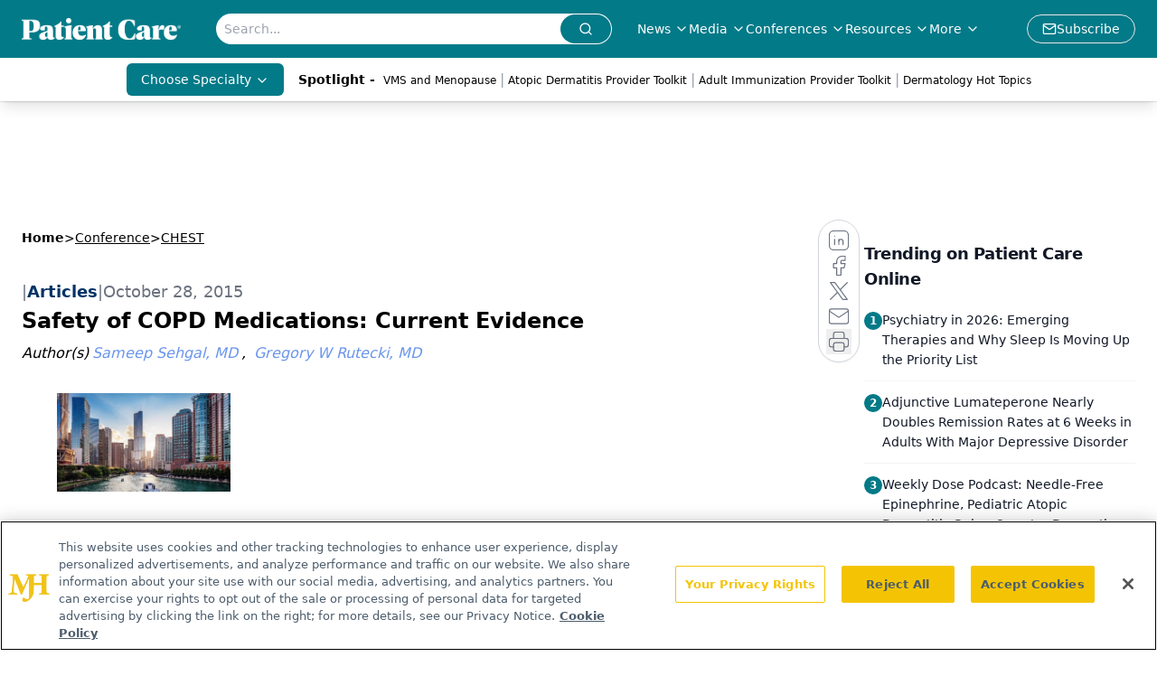

--- FILE ---
content_type: text/html; charset=utf-8
request_url: https://www.google.com/recaptcha/api2/aframe
body_size: 184
content:
<!DOCTYPE HTML><html><head><meta http-equiv="content-type" content="text/html; charset=UTF-8"></head><body><script nonce="UhQhKEG9Hc8vRZFAecgzjQ">/** Anti-fraud and anti-abuse applications only. See google.com/recaptcha */ try{var clients={'sodar':'https://pagead2.googlesyndication.com/pagead/sodar?'};window.addEventListener("message",function(a){try{if(a.source===window.parent){var b=JSON.parse(a.data);var c=clients[b['id']];if(c){var d=document.createElement('img');d.src=c+b['params']+'&rc='+(localStorage.getItem("rc::a")?sessionStorage.getItem("rc::b"):"");window.document.body.appendChild(d);sessionStorage.setItem("rc::e",parseInt(sessionStorage.getItem("rc::e")||0)+1);localStorage.setItem("rc::h",'1768860576075');}}}catch(b){}});window.parent.postMessage("_grecaptcha_ready", "*");}catch(b){}</script></body></html>

--- FILE ---
content_type: application/javascript
request_url: https://api.lightboxcdn.com/z9gd/43403/www.patientcareonline.com/jsonp/z?cb=1768860567245&dre=l&callback=jQuery112409390136573919459_1768860567209&_=1768860567210
body_size: 1028
content:
jQuery112409390136573919459_1768860567209({"success":true,"dre":"l","response":"[base64].oexN2rYNP2ydNYFwfdHBQIl4BAABfHAUEQJBVDBXNpWlXNpGBXMwWBYFpXgoA___"});